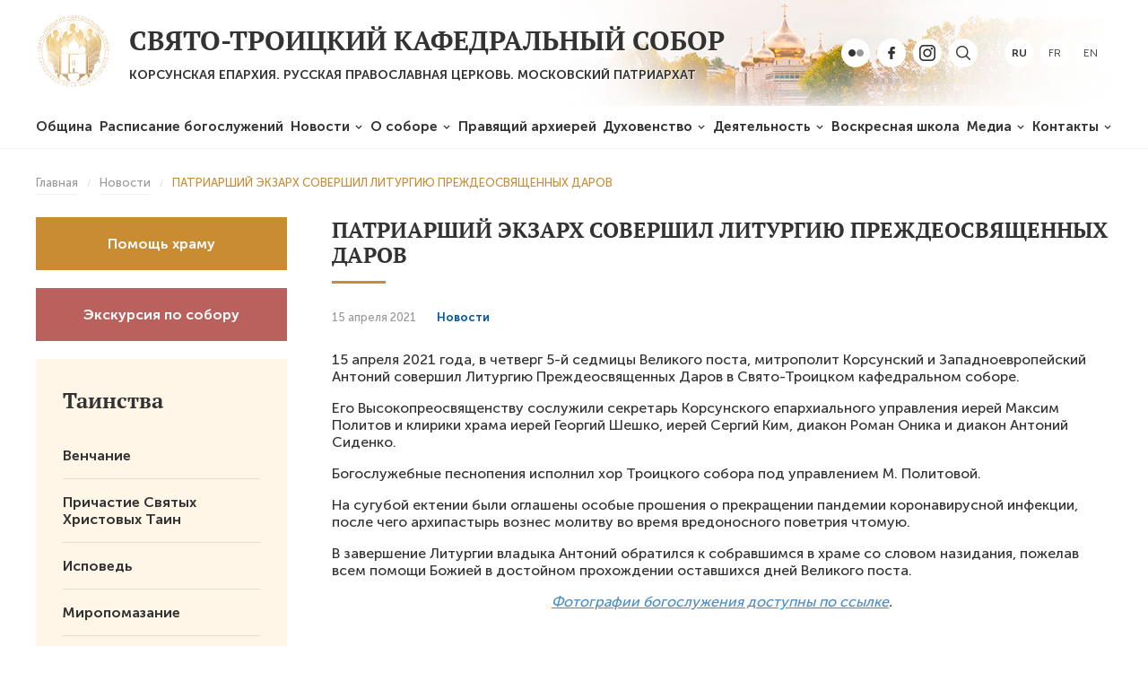

--- FILE ---
content_type: text/html; charset=UTF-8
request_url: https://cathedrale-sainte-trinite.fr/ru/2021/04/7407/
body_size: 8696
content:
<!DOCTYPE html>
<html lang="ru-RU" class="no-js">
<head>
	<meta charset="UTF-8">
	<meta name="viewport" content="width=device-width, height=device-height, initial-scale=1.0, user-scalable=0, minimum-scale=1.0, maximum-scale=1.0">
	<script> 
	var admin_url = 'https://cathedrale-sainte-trinite.fr/wp-admin/admin-ajax.php'; 
	</script>
	<title>ПАТРИАРШИЙ ЭКЗАРХ СОВЕРШИЛ ЛИТУРГИЮ ПРЕЖДЕОСВЯЩЕННЫХ ДАРОВ &#8212; Свято-Троицкий Кафедральный собор</title>
<meta name='robots' content='max-image-preview:large' />
<link rel="alternate" title="oEmbed (JSON)" type="application/json+oembed" href="https://cathedrale-sainte-trinite.fr/wp-json/oembed/1.0/embed?url=https%3A%2F%2Fcathedrale-sainte-trinite.fr%2Fru%2F2021%2F04%2F7407%2F&#038;lang=ru" />
<link rel="alternate" title="oEmbed (XML)" type="text/xml+oembed" href="https://cathedrale-sainte-trinite.fr/wp-json/oembed/1.0/embed?url=https%3A%2F%2Fcathedrale-sainte-trinite.fr%2Fru%2F2021%2F04%2F7407%2F&#038;format=xml&#038;lang=ru" />
<style id='wp-img-auto-sizes-contain-inline-css' type='text/css'>
img:is([sizes=auto i],[sizes^="auto," i]){contain-intrinsic-size:3000px 1500px}
/*# sourceURL=wp-img-auto-sizes-contain-inline-css */
</style>
<link rel='stylesheet' id='sbi_styles-css' href='https://cathedrale-sainte-trinite.fr/wp-content/plugins/instagram-feed/css/sbi-styles.min.css?ver=6.10.0'  media='all' />
<link rel='stylesheet' id='wp-block-library-css' href='https://cathedrale-sainte-trinite.fr/wp-includes/css/dist/block-library/style.min.css?ver=6.9'  media='all' />
<style id='classic-theme-styles-inline-css' type='text/css'>
/*! This file is auto-generated */
.wp-block-button__link{color:#fff;background-color:#32373c;border-radius:9999px;box-shadow:none;text-decoration:none;padding:calc(.667em + 2px) calc(1.333em + 2px);font-size:1.125em}.wp-block-file__button{background:#32373c;color:#fff;text-decoration:none}
/*# sourceURL=/wp-includes/css/classic-themes.min.css */
</style>
<style id='global-styles-inline-css' type='text/css'>
:root{--wp--preset--aspect-ratio--square: 1;--wp--preset--aspect-ratio--4-3: 4/3;--wp--preset--aspect-ratio--3-4: 3/4;--wp--preset--aspect-ratio--3-2: 3/2;--wp--preset--aspect-ratio--2-3: 2/3;--wp--preset--aspect-ratio--16-9: 16/9;--wp--preset--aspect-ratio--9-16: 9/16;--wp--preset--color--black: #000000;--wp--preset--color--cyan-bluish-gray: #abb8c3;--wp--preset--color--white: #ffffff;--wp--preset--color--pale-pink: #f78da7;--wp--preset--color--vivid-red: #cf2e2e;--wp--preset--color--luminous-vivid-orange: #ff6900;--wp--preset--color--luminous-vivid-amber: #fcb900;--wp--preset--color--light-green-cyan: #7bdcb5;--wp--preset--color--vivid-green-cyan: #00d084;--wp--preset--color--pale-cyan-blue: #8ed1fc;--wp--preset--color--vivid-cyan-blue: #0693e3;--wp--preset--color--vivid-purple: #9b51e0;--wp--preset--gradient--vivid-cyan-blue-to-vivid-purple: linear-gradient(135deg,rgb(6,147,227) 0%,rgb(155,81,224) 100%);--wp--preset--gradient--light-green-cyan-to-vivid-green-cyan: linear-gradient(135deg,rgb(122,220,180) 0%,rgb(0,208,130) 100%);--wp--preset--gradient--luminous-vivid-amber-to-luminous-vivid-orange: linear-gradient(135deg,rgb(252,185,0) 0%,rgb(255,105,0) 100%);--wp--preset--gradient--luminous-vivid-orange-to-vivid-red: linear-gradient(135deg,rgb(255,105,0) 0%,rgb(207,46,46) 100%);--wp--preset--gradient--very-light-gray-to-cyan-bluish-gray: linear-gradient(135deg,rgb(238,238,238) 0%,rgb(169,184,195) 100%);--wp--preset--gradient--cool-to-warm-spectrum: linear-gradient(135deg,rgb(74,234,220) 0%,rgb(151,120,209) 20%,rgb(207,42,186) 40%,rgb(238,44,130) 60%,rgb(251,105,98) 80%,rgb(254,248,76) 100%);--wp--preset--gradient--blush-light-purple: linear-gradient(135deg,rgb(255,206,236) 0%,rgb(152,150,240) 100%);--wp--preset--gradient--blush-bordeaux: linear-gradient(135deg,rgb(254,205,165) 0%,rgb(254,45,45) 50%,rgb(107,0,62) 100%);--wp--preset--gradient--luminous-dusk: linear-gradient(135deg,rgb(255,203,112) 0%,rgb(199,81,192) 50%,rgb(65,88,208) 100%);--wp--preset--gradient--pale-ocean: linear-gradient(135deg,rgb(255,245,203) 0%,rgb(182,227,212) 50%,rgb(51,167,181) 100%);--wp--preset--gradient--electric-grass: linear-gradient(135deg,rgb(202,248,128) 0%,rgb(113,206,126) 100%);--wp--preset--gradient--midnight: linear-gradient(135deg,rgb(2,3,129) 0%,rgb(40,116,252) 100%);--wp--preset--font-size--small: 13px;--wp--preset--font-size--medium: 20px;--wp--preset--font-size--large: 36px;--wp--preset--font-size--x-large: 42px;--wp--preset--spacing--20: 0.44rem;--wp--preset--spacing--30: 0.67rem;--wp--preset--spacing--40: 1rem;--wp--preset--spacing--50: 1.5rem;--wp--preset--spacing--60: 2.25rem;--wp--preset--spacing--70: 3.38rem;--wp--preset--spacing--80: 5.06rem;--wp--preset--shadow--natural: 6px 6px 9px rgba(0, 0, 0, 0.2);--wp--preset--shadow--deep: 12px 12px 50px rgba(0, 0, 0, 0.4);--wp--preset--shadow--sharp: 6px 6px 0px rgba(0, 0, 0, 0.2);--wp--preset--shadow--outlined: 6px 6px 0px -3px rgb(255, 255, 255), 6px 6px rgb(0, 0, 0);--wp--preset--shadow--crisp: 6px 6px 0px rgb(0, 0, 0);}:where(.is-layout-flex){gap: 0.5em;}:where(.is-layout-grid){gap: 0.5em;}body .is-layout-flex{display: flex;}.is-layout-flex{flex-wrap: wrap;align-items: center;}.is-layout-flex > :is(*, div){margin: 0;}body .is-layout-grid{display: grid;}.is-layout-grid > :is(*, div){margin: 0;}:where(.wp-block-columns.is-layout-flex){gap: 2em;}:where(.wp-block-columns.is-layout-grid){gap: 2em;}:where(.wp-block-post-template.is-layout-flex){gap: 1.25em;}:where(.wp-block-post-template.is-layout-grid){gap: 1.25em;}.has-black-color{color: var(--wp--preset--color--black) !important;}.has-cyan-bluish-gray-color{color: var(--wp--preset--color--cyan-bluish-gray) !important;}.has-white-color{color: var(--wp--preset--color--white) !important;}.has-pale-pink-color{color: var(--wp--preset--color--pale-pink) !important;}.has-vivid-red-color{color: var(--wp--preset--color--vivid-red) !important;}.has-luminous-vivid-orange-color{color: var(--wp--preset--color--luminous-vivid-orange) !important;}.has-luminous-vivid-amber-color{color: var(--wp--preset--color--luminous-vivid-amber) !important;}.has-light-green-cyan-color{color: var(--wp--preset--color--light-green-cyan) !important;}.has-vivid-green-cyan-color{color: var(--wp--preset--color--vivid-green-cyan) !important;}.has-pale-cyan-blue-color{color: var(--wp--preset--color--pale-cyan-blue) !important;}.has-vivid-cyan-blue-color{color: var(--wp--preset--color--vivid-cyan-blue) !important;}.has-vivid-purple-color{color: var(--wp--preset--color--vivid-purple) !important;}.has-black-background-color{background-color: var(--wp--preset--color--black) !important;}.has-cyan-bluish-gray-background-color{background-color: var(--wp--preset--color--cyan-bluish-gray) !important;}.has-white-background-color{background-color: var(--wp--preset--color--white) !important;}.has-pale-pink-background-color{background-color: var(--wp--preset--color--pale-pink) !important;}.has-vivid-red-background-color{background-color: var(--wp--preset--color--vivid-red) !important;}.has-luminous-vivid-orange-background-color{background-color: var(--wp--preset--color--luminous-vivid-orange) !important;}.has-luminous-vivid-amber-background-color{background-color: var(--wp--preset--color--luminous-vivid-amber) !important;}.has-light-green-cyan-background-color{background-color: var(--wp--preset--color--light-green-cyan) !important;}.has-vivid-green-cyan-background-color{background-color: var(--wp--preset--color--vivid-green-cyan) !important;}.has-pale-cyan-blue-background-color{background-color: var(--wp--preset--color--pale-cyan-blue) !important;}.has-vivid-cyan-blue-background-color{background-color: var(--wp--preset--color--vivid-cyan-blue) !important;}.has-vivid-purple-background-color{background-color: var(--wp--preset--color--vivid-purple) !important;}.has-black-border-color{border-color: var(--wp--preset--color--black) !important;}.has-cyan-bluish-gray-border-color{border-color: var(--wp--preset--color--cyan-bluish-gray) !important;}.has-white-border-color{border-color: var(--wp--preset--color--white) !important;}.has-pale-pink-border-color{border-color: var(--wp--preset--color--pale-pink) !important;}.has-vivid-red-border-color{border-color: var(--wp--preset--color--vivid-red) !important;}.has-luminous-vivid-orange-border-color{border-color: var(--wp--preset--color--luminous-vivid-orange) !important;}.has-luminous-vivid-amber-border-color{border-color: var(--wp--preset--color--luminous-vivid-amber) !important;}.has-light-green-cyan-border-color{border-color: var(--wp--preset--color--light-green-cyan) !important;}.has-vivid-green-cyan-border-color{border-color: var(--wp--preset--color--vivid-green-cyan) !important;}.has-pale-cyan-blue-border-color{border-color: var(--wp--preset--color--pale-cyan-blue) !important;}.has-vivid-cyan-blue-border-color{border-color: var(--wp--preset--color--vivid-cyan-blue) !important;}.has-vivid-purple-border-color{border-color: var(--wp--preset--color--vivid-purple) !important;}.has-vivid-cyan-blue-to-vivid-purple-gradient-background{background: var(--wp--preset--gradient--vivid-cyan-blue-to-vivid-purple) !important;}.has-light-green-cyan-to-vivid-green-cyan-gradient-background{background: var(--wp--preset--gradient--light-green-cyan-to-vivid-green-cyan) !important;}.has-luminous-vivid-amber-to-luminous-vivid-orange-gradient-background{background: var(--wp--preset--gradient--luminous-vivid-amber-to-luminous-vivid-orange) !important;}.has-luminous-vivid-orange-to-vivid-red-gradient-background{background: var(--wp--preset--gradient--luminous-vivid-orange-to-vivid-red) !important;}.has-very-light-gray-to-cyan-bluish-gray-gradient-background{background: var(--wp--preset--gradient--very-light-gray-to-cyan-bluish-gray) !important;}.has-cool-to-warm-spectrum-gradient-background{background: var(--wp--preset--gradient--cool-to-warm-spectrum) !important;}.has-blush-light-purple-gradient-background{background: var(--wp--preset--gradient--blush-light-purple) !important;}.has-blush-bordeaux-gradient-background{background: var(--wp--preset--gradient--blush-bordeaux) !important;}.has-luminous-dusk-gradient-background{background: var(--wp--preset--gradient--luminous-dusk) !important;}.has-pale-ocean-gradient-background{background: var(--wp--preset--gradient--pale-ocean) !important;}.has-electric-grass-gradient-background{background: var(--wp--preset--gradient--electric-grass) !important;}.has-midnight-gradient-background{background: var(--wp--preset--gradient--midnight) !important;}.has-small-font-size{font-size: var(--wp--preset--font-size--small) !important;}.has-medium-font-size{font-size: var(--wp--preset--font-size--medium) !important;}.has-large-font-size{font-size: var(--wp--preset--font-size--large) !important;}.has-x-large-font-size{font-size: var(--wp--preset--font-size--x-large) !important;}
:where(.wp-block-post-template.is-layout-flex){gap: 1.25em;}:where(.wp-block-post-template.is-layout-grid){gap: 1.25em;}
:where(.wp-block-term-template.is-layout-flex){gap: 1.25em;}:where(.wp-block-term-template.is-layout-grid){gap: 1.25em;}
:where(.wp-block-columns.is-layout-flex){gap: 2em;}:where(.wp-block-columns.is-layout-grid){gap: 2em;}
:root :where(.wp-block-pullquote){font-size: 1.5em;line-height: 1.6;}
/*# sourceURL=global-styles-inline-css */
</style>
<link rel='stylesheet' id='sobor-style-css' href='https://cathedrale-sainte-trinite.fr/wp-content/themes/sobor/style.css?ver=1.0.0'  media='all' />
<link rel='stylesheet' id='style-owl-css' href='https://cathedrale-sainte-trinite.fr/wp-content/themes/sobor/css/owl.carousel.min.css?ver=1578657765'  media='all' />
<link rel='stylesheet' id='style-owl-theme-css' href='https://cathedrale-sainte-trinite.fr/wp-content/themes/sobor/css/owl.theme.default.css?ver=1578657765'  media='all' />
<link rel='stylesheet' id='style-fonts-css' href='https://cathedrale-sainte-trinite.fr/wp-content/themes/sobor/css/fonts.css?ver=1578657765'  media='all' />
<link rel='stylesheet' id='style-default-css' href='https://cathedrale-sainte-trinite.fr/wp-content/themes/sobor/css/style.css?ver=1594041050'  media='all' />
<link rel='stylesheet' id='style-desktop-css' href='https://cathedrale-sainte-trinite.fr/wp-content/themes/sobor/css/style-desktop.css?ver=1579089578'  media='all' />
<link rel='stylesheet' id='style-tablet-css' href='https://cathedrale-sainte-trinite.fr/wp-content/themes/sobor/css/style-tablet.css?ver=1594041332'  media='all' />
<link rel='stylesheet' id='style-mobile-css' href='https://cathedrale-sainte-trinite.fr/wp-content/themes/sobor/css/style-mobile.css?ver=1594041137'  media='all' />
<link rel="https://api.w.org/" href="https://cathedrale-sainte-trinite.fr/wp-json/" /><link rel="alternate" title="JSON" type="application/json" href="https://cathedrale-sainte-trinite.fr/wp-json/wp/v2/posts/7407" /><link rel="EditURI" type="application/rsd+xml" title="RSD" href="https://cathedrale-sainte-trinite.fr/xmlrpc.php?rsd" />
<meta name="generator" content="WordPress 6.9" />
<link rel="canonical" href="https://cathedrale-sainte-trinite.fr/ru/2021/04/7407/" />
<link rel='shortlink' href='https://cathedrale-sainte-trinite.fr/?p=7407' />
<!-- Analytics by WP Statistics - https://wp-statistics.com -->
<meta name="generator" content="Elementor 3.33.3; features: additional_custom_breakpoints; settings: css_print_method-external, google_font-enabled, font_display-auto">
			<style>
				.e-con.e-parent:nth-of-type(n+4):not(.e-lazyloaded):not(.e-no-lazyload),
				.e-con.e-parent:nth-of-type(n+4):not(.e-lazyloaded):not(.e-no-lazyload) * {
					background-image: none !important;
				}
				@media screen and (max-height: 1024px) {
					.e-con.e-parent:nth-of-type(n+3):not(.e-lazyloaded):not(.e-no-lazyload),
					.e-con.e-parent:nth-of-type(n+3):not(.e-lazyloaded):not(.e-no-lazyload) * {
						background-image: none !important;
					}
				}
				@media screen and (max-height: 640px) {
					.e-con.e-parent:nth-of-type(n+2):not(.e-lazyloaded):not(.e-no-lazyload),
					.e-con.e-parent:nth-of-type(n+2):not(.e-lazyloaded):not(.e-no-lazyload) * {
						background-image: none !important;
					}
				}
			</style>
			<link rel="icon" href="https://cathedrale-sainte-trinite.fr/wp-content/uploads/2025/03/cropped-logo-1-32x32.png" sizes="32x32" />
<link rel="icon" href="https://cathedrale-sainte-trinite.fr/wp-content/uploads/2025/03/cropped-logo-1-192x192.png" sizes="192x192" />
<link rel="apple-touch-icon" href="https://cathedrale-sainte-trinite.fr/wp-content/uploads/2025/03/cropped-logo-1-180x180.png" />
<meta name="msapplication-TileImage" content="https://cathedrale-sainte-trinite.fr/wp-content/uploads/2025/03/cropped-logo-1-270x270.png" />
		<style type="text/css" id="wp-custom-css">
			#categories-3, #tag_cloud-2 {
	list-style-type: none
}

.home .header {
    height: 550px;
    background-repeat: no-repeat;
}		</style>
		
	<link rel="shortcut icon" href="https://cathedrale-sainte-trinite.fr/wp-content/themes/sobor/img/favicon.ico" type="image/x-icon">
</head>

<body class="wp-singular post-template-default single single-post postid-7407 single-format-standard wp-custom-logo wp-theme-sobor not-home elementor-default elementor-kit-7568" data-time="2026.01.22, 23:13:51">
	<style>.header { background-image: url("https://cathedrale-sainte-trinite.fr/wp-content/uploads/2025/10/header_main_bg.jpeg"); }</style>	<header class="header">
				
		<div class="header-menu-toggle">
			<div class="container">
				<a class="menu-toggle" href="javascript:void(0)"></a>
			</div>
		</div>

		<div class="container header-content">
			<div class="block-logo">
				<a href="/"><img src="https://cathedrale-sainte-trinite.fr/wp-content/themes/sobor/img/logo.png" alt="Собор Святой Троицы" /></a>
			</div>
			<div class="block-title">
				<div class="h1">Свято-Троицкий Кафедральный собор</div><div class="h2">КОРСУНСКАЯ ЕПАРХИЯ. РУССКАЯ ПРАВОСЛАВНАЯ ЦЕРКОВЬ. МОСКОВСКИЙ ПАТРИАРХАТ</div>			</div>

						<div class="block-social"> 

									<a href="https://www.flickr.com/people/chersonese/"><img src="https://cathedrale-sainte-trinite.fr/wp-content/themes/sobor/img/ic-flickr.png" alt="Flickr" /></a>
				
									<a href="https://www.facebook.com/profile.php?id=61561504505315"><img src="https://cathedrale-sainte-trinite.fr/wp-content/themes/sobor/img/ic-facebook.png" alt="Facebook" /></a>
				
									<a href="https://www.instagram.com/cathedralesaintetrinite/?r=nametag"><img src="https://cathedrale-sainte-trinite.fr/wp-content/themes/sobor/img/ic-instagram.png" alt="Instagram" /></a>
								
				<div class="block-search">
					<a class="search-toggle" title="Поиск" href="javascript:void()"><img src="https://cathedrale-sainte-trinite.fr/wp-content/themes/sobor/img/ic-search.png" alt="Search" /></a>
					
				</div>
			</div> 
			<div class="block-lang"> 
				<a class="lang-item lang-item-2 lang-item-ru current-lang lang-item-first" href="https://cathedrale-sainte-trinite.fr/ru/2021/04/7407/">ru</a><a class="lang-item lang-item-5 lang-item-fr no-translation" href="https://cathedrale-sainte-trinite.fr/fr/">fr</a><a class="lang-item lang-item-9 lang-item-en no-translation" href="https://cathedrale-sainte-trinite.fr/en/">en</a>			</div>
			<div class="wrap-header-search">
				<form class="header-form-search" action="/?">  
					<input type="search" name="s" placeholder="Поиск по сайту" required="" value="" /><button type="submit">Поиск</button>
				</form>
			</div>
		</div>
	</header>

	<div class="header-menu">
		<div class="container">
			<div class="menu-osnovnoe-menju-ru-container"><ul id="menu-osnovnoe-menju-ru" class="menu"><li id="menu-item-47" class="menu-item menu-item-type-post_type menu-item-object-page menu-item-47"><a href="https://cathedrale-sainte-trinite.fr/ru/obshhina/">Община</a></li>
<li id="menu-item-149242" class="menu-item menu-item-type-post_type menu-item-object-page menu-item-149242"><a href="https://cathedrale-sainte-trinite.fr/ru/raspisanie-bogosluzhenij/">Расписание богослужений</a></li>
<li id="menu-item-48" class="menu-item menu-item-type-taxonomy menu-item-object-category current-post-ancestor current-menu-parent current-post-parent menu-item-has-children menu-item-48"><a href="https://cathedrale-sainte-trinite.fr/ru/category/novosti/">Новости</a>
<ul class="sub-menu">
	<li id="menu-item-3855" class="menu-item menu-item-type-taxonomy menu-item-object-category current-post-ancestor current-menu-parent current-post-parent menu-item-3855"><a href="https://cathedrale-sainte-trinite.fr/ru/category/novosti/">Новости</a></li>
	<li id="menu-item-51" class="menu-item menu-item-type-taxonomy menu-item-object-category menu-item-51"><a href="https://cathedrale-sainte-trinite.fr/ru/category/anonsy/">Анонсы</a></li>
	<li id="menu-item-53" class="menu-item menu-item-type-taxonomy menu-item-object-category menu-item-53"><a href="https://cathedrale-sainte-trinite.fr/ru/category/propovedi/">Проповеди</a></li>
</ul>
</li>
<li id="menu-item-45" class="menu-item menu-item-type-post_type menu-item-object-page menu-item-has-children menu-item-45"><a href="https://cathedrale-sainte-trinite.fr/ru/svjato-troickij-kafedralnyj-sobor/">О соборе</a>
<ul class="sub-menu">
	<li id="menu-item-3856" class="menu-item menu-item-type-post_type menu-item-object-page menu-item-3856"><a href="https://cathedrale-sainte-trinite.fr/ru/svjato-troickij-kafedralnyj-sobor/">О соборе</a></li>
	<li id="menu-item-3522" class="menu-item menu-item-type-post_type menu-item-object-page menu-item-3522"><a href="https://cathedrale-sainte-trinite.fr/ru/jekskursija-po-soboru/">Экскурсия по собору</a></li>
	<li id="menu-item-3523" class="menu-item menu-item-type-post_type menu-item-object-page menu-item-3523"><a href="https://cathedrale-sainte-trinite.fr/ru/cerkovnaja-lavka/">Церковная лавка</a></li>
	<li id="menu-item-3899" class="menu-item menu-item-type-post_type menu-item-object-page menu-item-3899"><a href="https://cathedrale-sainte-trinite.fr/ru/donate/">Помощь храму</a></li>
</ul>
</li>
<li id="menu-item-44" class="menu-item menu-item-type-post_type menu-item-object-page menu-item-44"><a href="https://cathedrale-sainte-trinite.fr/ru/mitropolit/">Правящий архиерей</a></li>
<li id="menu-item-43" class="menu-item menu-item-type-post_type menu-item-object-page menu-item-has-children menu-item-43"><a href="https://cathedrale-sainte-trinite.fr/ru/duhovenstvo/">Духовенство</a>
<ul class="sub-menu">
	<li id="menu-item-3245" class="menu-item menu-item-type-post_type menu-item-object-page menu-item-3245"><a href="https://cathedrale-sainte-trinite.fr/ru/duhovenstvo/ierej-maksim-politov/">Иерей Максим Политов</a></li>
	<li id="menu-item-6596" class="menu-item menu-item-type-post_type menu-item-object-page menu-item-6596"><a href="https://cathedrale-sainte-trinite.fr/ru/duhovenstvo/protoierej-igor-trofim/">Протоиерей Игорь Трофим</a></li>
	<li id="menu-item-147599" class="menu-item menu-item-type-post_type menu-item-object-page menu-item-147599"><a href="https://cathedrale-sainte-trinite.fr/ru/duhovenstvo/ieromonah-ioann-guajta/">Иеромонах Иоанн (Гуайта)</a></li>
	<li id="menu-item-3243" class="menu-item menu-item-type-post_type menu-item-object-page menu-item-3243"><a href="https://cathedrale-sainte-trinite.fr/ru/duhovenstvo/george-sheshko/">Иерей Георгий Шешко</a></li>
	<li id="menu-item-7686" class="menu-item menu-item-type-post_type menu-item-object-page menu-item-7686"><a href="https://cathedrale-sainte-trinite.fr/ru/duhovenstvo/diakon-daniil-naberezhnyj/">Иерей Даниил Набережный</a></li>
	<li id="menu-item-9300" class="menu-item menu-item-type-post_type menu-item-object-page menu-item-9300"><a href="https://cathedrale-sainte-trinite.fr/ru/duhovenstvo/ieromonah-irinej-gribov/">Иеромонах Ириней (Грибов)</a></li>
	<li id="menu-item-3241" class="menu-item menu-item-type-post_type menu-item-object-page menu-item-3241"><a href="https://cathedrale-sainte-trinite.fr/ru/duhovenstvo/pretre-antonij-sidenko/">Иерей Антоний Сиденко</a></li>
	<li id="menu-item-3247" class="menu-item menu-item-type-post_type menu-item-object-page menu-item-3247"><a href="https://cathedrale-sainte-trinite.fr/ru/duhovenstvo/protodiakon-nikolaj-rebinder/">Протодиакон Николай Ребиндер</a></li>
	<li id="menu-item-3242" class="menu-item menu-item-type-post_type menu-item-object-page menu-item-3242"><a href="https://cathedrale-sainte-trinite.fr/ru/duhovenstvo/diakon-roman-onika/">Диакон Роман Оника</a></li>
	<li id="menu-item-8486" class="menu-item menu-item-type-post_type menu-item-object-page menu-item-8486"><a href="https://cathedrale-sainte-trinite.fr/ru/duhovenstvo/ierodiakon-dionisij-volkov/">Иеродиакон Дионисий (Волков)</a></li>
	<li id="menu-item-148255" class="menu-item menu-item-type-post_type menu-item-object-page menu-item-148255"><a href="https://cathedrale-sainte-trinite.fr/ru/duhovenstvo/diakon-vjacheslav-li/">Диакон Вячеслав Ли</a></li>
	<li id="menu-item-148256" class="menu-item menu-item-type-post_type menu-item-object-page menu-item-148256"><a href="https://cathedrale-sainte-trinite.fr/ru/duhovenstvo/diakon-evfraz-desanlis/">Диакон Евфрасий Десанлис</a></li>
</ul>
</li>
<li id="menu-item-49" class="menu-item menu-item-type-taxonomy menu-item-object-category menu-item-has-children menu-item-49"><a href="https://cathedrale-sainte-trinite.fr/ru/category/dejatelnost/">Деятельность</a>
<ul class="sub-menu">
	<li id="menu-item-3570" class="menu-item menu-item-type-post_type menu-item-object-page menu-item-3570"><a href="https://cathedrale-sainte-trinite.fr/ru/dejatelnost/kafedralnyj-hor/">Кафедральный хор</a></li>
	<li id="menu-item-3719" class="menu-item menu-item-type-post_type menu-item-object-page menu-item-3719"><a href="https://cathedrale-sainte-trinite.fr/ru/dejatelnost/tainstva/">Пастырская подготовка к святым Таинствам</a></li>
	<li id="menu-item-3571" class="menu-item menu-item-type-post_type menu-item-object-page menu-item-3571"><a href="https://cathedrale-sainte-trinite.fr/ru/dejatelnost/otdel-po-kulture/">Отдел по культуре при Корсунской епархии</a></li>
	<li id="menu-item-3573" class="menu-item menu-item-type-post_type menu-item-object-page menu-item-3573"><a href="https://cathedrale-sainte-trinite.fr/ru/dejatelnost/uchebnyj-centr/">Учебный центр</a></li>
	<li id="menu-item-3572" class="menu-item menu-item-type-post_type menu-item-object-page menu-item-3572"><a href="https://cathedrale-sainte-trinite.fr/ru/dejatelnost/centr-semi-i-materinstva/">Семейный центр</a></li>
</ul>
</li>
<li id="menu-item-3576" class="menu-item menu-item-type-post_type menu-item-object-page menu-item-3576"><a href="https://cathedrale-sainte-trinite.fr/ru/dejatelnost/voskresnaja-shkola/">Воскресная школа</a></li>
<li id="menu-item-3827" class="menu-item menu-item-type-post_type menu-item-object-page menu-item-has-children menu-item-3827"><a href="https://cathedrale-sainte-trinite.fr/ru/media/">Медиа</a>
<ul class="sub-menu">
	<li id="menu-item-3828" class="menu-item menu-item-type-post_type menu-item-object-page menu-item-3828"><a href="https://cathedrale-sainte-trinite.fr/ru/media/foto/">Фото</a></li>
	<li id="menu-item-3839" class="menu-item menu-item-type-post_type menu-item-object-page menu-item-3839"><a href="https://cathedrale-sainte-trinite.fr/ru/media/video/">Видео</a></li>
</ul>
</li>
<li id="menu-item-42" class="menu-item menu-item-type-post_type menu-item-object-page menu-item-has-children menu-item-42"><a href="https://cathedrale-sainte-trinite.fr/ru/kontakty/">Контакты</a>
<ul class="sub-menu">
	<li id="menu-item-3903" class="menu-item menu-item-type-post_type menu-item-object-page menu-item-3903"><a href="https://cathedrale-sainte-trinite.fr/ru/poleznye-ssylki/">Ссылки</a></li>
</ul>
</li>
</ul></div>			<div class="block-lang">
				<a class="lang-item lang-item-2 lang-item-ru current-lang lang-item-first" href="https://cathedrale-sainte-trinite.fr/ru/2021/04/7407/">ru</a><a class="lang-item lang-item-5 lang-item-fr no-translation" href="https://cathedrale-sainte-trinite.fr/fr/">fr</a><a class="lang-item lang-item-9 lang-item-en no-translation" href="https://cathedrale-sainte-trinite.fr/en/">en</a>			</div>
		</div>
	</div><div class="wrap-single">
	<div class="container wrap-breadcrumbs">
		<div class="breadcrumbs" itemscope itemtype="http://schema.org/BreadcrumbList"><span itemprop="itemListElement" itemscope itemtype="http://schema.org/ListItem"><a class="breadcrumbs__link" href="https://cathedrale-sainte-trinite.fr/ru/" itemprop="item"><span itemprop="name">Главная</span></a><meta itemprop="position" content="1" /></span><span class="breadcrumbs__separator"></span><span itemprop="itemListElement" itemscope itemtype="http://schema.org/ListItem"><a class="breadcrumbs__link" href="https://cathedrale-sainte-trinite.fr/ru/category/novosti/" itemprop="item"><span itemprop="name">Новости</span></a><meta itemprop="position" content="2" /></span><span class="breadcrumbs__separator"></span><span class="breadcrumbs__current">ПАТРИАРШИЙ ЭКЗАРХ СОВЕРШИЛ ЛИТУРГИЮ ПРЕЖДЕОСВЯЩЕННЫХ ДАРОВ</span></div><!-- .breadcrumbs -->	</div>

	<div class="container row row-single">
		<div class="row-item wrap__flex__sidebar">
			<div class="sidebar-block wrap__donate"><div class="side__temple view-mobile"><a href="https://cathedrale-sainte-trinite.fr/ru/svjato-troickij-kafedralnyj-sobor/">О храме</a></div><div class="side__donate"><a href="https://cathedrale-sainte-trinite.fr/ru/donate/">Помощь храму</a></div></div><div class="side__zapiska"><a href="https://cathedrale-sainte-trinite.fr/ru/podat-zapisku/">Экскурсия по собору</a></div><div class="sidebar-block"><div class="title"><a href="https://cathedrale-sainte-trinite.fr/ru/dejatelnost/tainstva/">Таинства</a></div><div class="side__menu"><a href="https://cathedrale-sainte-trinite.fr/ru/dejatelnost/tainstva/venchanie/">Венчание</a><a href="https://cathedrale-sainte-trinite.fr/ru/dejatelnost/tainstva/prichastie/">Причастие Святых Христовых Таин</a><a href="https://cathedrale-sainte-trinite.fr/ru/dejatelnost/tainstva/ispoved/">Исповедь</a><a href="https://cathedrale-sainte-trinite.fr/ru/dejatelnost/tainstva/miropomazanie/">Миропомазание</a><a href="https://cathedrale-sainte-trinite.fr/ru/dejatelnost/tainstva/kreshhenie/">Крещение</a></div></div>		</div>

		<div class="row-item single-content">
			<h1 class="posts-header">ПАТРИАРШИЙ ЭКЗАРХ СОВЕРШИЛ ЛИТУРГИЮ ПРЕЖДЕОСВЯЩЕННЫХ ДАРОВ</h1>

			<div class="single-time">
				<span class="time">15 апреля 2021</span>

														<a class="post-term post-term_novosti" href="https://cathedrale-sainte-trinite.fr/ru/category/novosti/">Новости</a>
												</div>

			
<p>15 апреля 2021 года, в четверг 5-й седмицы Великого поста, митрополит Корсунский и Западноевропейский Антоний совершил Литургию Преждеосвященных Даров в Cвято-Троицком кафедральном соборе.</p>



<p>Его Высокопреосвященству сослужили секретарь Корсунского епархиального управления иерей Максим Политов и клирики храма иерей Георгий Шешко, иерей Сергий Ким, диакон Роман Оника и диакон Антоний Сиденко.</p>



<p>Богослужебные песнопения исполнил хор Троицкого собора под управлением М. Политовой.</p>



<p>На сугубой ектении были оглашены особые прошения о прекращении пандемии коронавирусной инфекции, после чего архипастырь вознес молитву во время вредоносного поветрия чтомую.</p>



<p>В завершение Литургии владыка Антоний обратился к собравшимся в храме со словом назидания, пожелав всем помощи Божией в достойном прохождении оставшихся дней Великого поста.</p>



<p class="has-text-align-center"><em><a href="https://www.flickr.com/photos/chersonese/albums/72157718989292945/with/51117933930/">Фотографии богослужения доступны по ссылке</a>.</em></p>

			<div class="single-tags">
							</div>
		</div>
	</div>
	</div>
<script type="speculationrules">
{"prefetch":[{"source":"document","where":{"and":[{"href_matches":"/*"},{"not":{"href_matches":["/wp-*.php","/wp-admin/*","/wp-content/uploads/*","/wp-content/*","/wp-content/plugins/*","/wp-content/themes/sobor/*","/*\\?(.+)"]}},{"not":{"selector_matches":"a[rel~=\"nofollow\"]"}},{"not":{"selector_matches":".no-prefetch, .no-prefetch a"}}]},"eagerness":"conservative"}]}
</script>
		<style type="text/css">
							.pgntn-page-pagination {
					text-align: left !important;
				}
				.pgntn-page-pagination-block {
					width: 60% !important;
					padding: 0 0 0 0;
									}
				.pgntn-page-pagination a {
					color: #1e14ca !important;
					background-color: #ffffff !important;
					text-decoration: none !important;
					border: 1px solid #cccccc !important;
									}
				.pgntn-page-pagination a:hover {
					color: #000 !important;
				}
				.pgntn-page-pagination-intro,
				.pgntn-page-pagination .current {
					background-color: #efefef !important;
					color: #000 !important;
					border: 1px solid #cccccc !important;
									}
				.page-link,
					.post-nav-links,
					.page-links,#comments .navigation,
					#comment-nav-above,
					#comment-nav-below,
					#nav-single,
					.navigation.comment-navigation,
					comment-pagination {
						display: none !important;
					}
					.single-gallery .pagination.gllrpr_pagination {
						display: block !important;
					}		</style>
		<!-- Instagram Feed JS -->
<script type="text/javascript">
var sbiajaxurl = "https://cathedrale-sainte-trinite.fr/wp-admin/admin-ajax.php";
</script>
			<script>
				const lazyloadRunObserver = () => {
					const lazyloadBackgrounds = document.querySelectorAll( `.e-con.e-parent:not(.e-lazyloaded)` );
					const lazyloadBackgroundObserver = new IntersectionObserver( ( entries ) => {
						entries.forEach( ( entry ) => {
							if ( entry.isIntersecting ) {
								let lazyloadBackground = entry.target;
								if( lazyloadBackground ) {
									lazyloadBackground.classList.add( 'e-lazyloaded' );
								}
								lazyloadBackgroundObserver.unobserve( entry.target );
							}
						});
					}, { rootMargin: '200px 0px 200px 0px' } );
					lazyloadBackgrounds.forEach( ( lazyloadBackground ) => {
						lazyloadBackgroundObserver.observe( lazyloadBackground );
					} );
				};
				const events = [
					'DOMContentLoaded',
					'elementor/lazyload/observe',
				];
				events.forEach( ( event ) => {
					document.addEventListener( event, lazyloadRunObserver );
				} );
			</script>
			<link rel='stylesheet' id='pgntn_stylesheet-css' href='https://cathedrale-sainte-trinite.fr/wp-content/plugins/pagination/css/nav-style.css?ver=1.2.7'  media='all' />
<script type="text/javascript" src="https://cathedrale-sainte-trinite.fr/wp-content/themes/sobor/js/html5.js?ver=1578657765" id="sobor-html5-js"></script>
<script type="text/javascript" src="https://cathedrale-sainte-trinite.fr/wp-content/themes/sobor/js/jquery-3.3.1.min.js?ver=1578657765" id="jquery-main-js"></script>
<script type="text/javascript" src="https://cathedrale-sainte-trinite.fr/wp-content/themes/sobor/js/owl.carousel.min.js?ver=1578657765" id="sobor-owl-js"></script>
<script type="text/javascript" src="https://cathedrale-sainte-trinite.fr/wp-content/themes/sobor/js/main.js?ver=1592573360" id="sobor-main-js"></script>
<script type="text/javascript" id="wp-statistics-tracker-js-extra">
/* <![CDATA[ */
var WP_Statistics_Tracker_Object = {"requestUrl":"https://cathedrale-sainte-trinite.fr/wp-json/wp-statistics/v2","ajaxUrl":"https://cathedrale-sainte-trinite.fr/wp-admin/admin-ajax.php","hitParams":{"wp_statistics_hit":1,"source_type":"post","source_id":7407,"search_query":"","signature":"60f951dce804b19905d7b7ef27eecfff","endpoint":"hit"},"option":{"dntEnabled":"","bypassAdBlockers":"","consentIntegration":{"name":null,"status":[]},"isPreview":false,"userOnline":false,"trackAnonymously":false,"isWpConsentApiActive":false,"consentLevel":"functional"},"isLegacyEventLoaded":"","customEventAjaxUrl":"https://cathedrale-sainte-trinite.fr/wp-admin/admin-ajax.php?action=wp_statistics_custom_event&nonce=e496e4aac0","onlineParams":{"wp_statistics_hit":1,"source_type":"post","source_id":7407,"search_query":"","signature":"60f951dce804b19905d7b7ef27eecfff","action":"wp_statistics_online_check"},"jsCheckTime":"60000"};
//# sourceURL=wp-statistics-tracker-js-extra
/* ]]> */
</script>
<script type="text/javascript" src="https://cathedrale-sainte-trinite.fr/wp-content/plugins/wp-statistics/assets/js/tracker.js?ver=14.16" id="wp-statistics-tracker-js"></script>

	<footer>
		<div class="container copyright">&copy; Свято-Троицкий кафедральный собор. Корсунская епархия, Западноевропейский экзархат, Русская Православная Церковь.
			<br />
			&copy; Cathédrale de la Sainte-Trinité. Diocèse de Chersonèse, Exarchat de l'Europe occidentale, Église Orthodoxe Russe.<br />
		</div> 
		<div class="container vidanov-digital">
			&copy; Разработка сайта <a href="https://vidanov.com/">Vidanov Digital</a>
		</div>
	</footer>
	
	<!-- Yandex.Metrika counter -->
	<script type="text/javascript" >
	   (function(m,e,t,r,i,k,a){m[i]=m[i]||function(){(m[i].a=m[i].a||[]).push(arguments)};
	   m[i].l=1*new Date();k=e.createElement(t),a=e.getElementsByTagName(t)[0],k.async=1,k.src=r,a.parentNode.insertBefore(k,a)})
	   (window, document, "script", "https://mc.yandex.ru/metrika/tag.js", "ym");

	   ym(56970949, "init", {
	        clickmap:true,
	        trackLinks:true,
	        accurateTrackBounce:true,
	        webvisor:true
	   });
	</script>
	<noscript><div><img src="https://mc.yandex.ru/watch/56970949" style="position:absolute; left:-9999px;" alt="" /></div></noscript>
	<!-- /Yandex.Metrika counter -->
</body></html>

--- FILE ---
content_type: text/css
request_url: https://cathedrale-sainte-trinite.fr/wp-content/themes/sobor/style.css?ver=1.0.0
body_size: -25
content:
/**
* Theme Name: Holy Trinity Cathedral
* Author: Vidanov Digital 
* Version: 1.0.0
*/ 

--- FILE ---
content_type: text/css
request_url: https://cathedrale-sainte-trinite.fr/wp-content/themes/sobor/css/style.css?ver=1594041050
body_size: 3336
content:
* {
	box-sizing: border-box;
}

body {
	padding: 0; 
	margin: 0;
	font-family: 'Museo Sans Cyrl';
	font-weight: 500;
	color: #333333; 
}

a {
	text-decoration: none;
	cursor: pointer;
	color: #333333; 
	word-break: break-word;
}

img {
	object-fit: cover;
	max-width: 100%;
	height: auto;
}

.wp-block-embed__wrapper iframe {
	min-width: unset !important;
}

.wp-block-embed {
	margin-left: 0; 
	margin-right: 0;
	overflow: hidden;
}

.wp-block-image {
	margin: 20px 0; 
}

.m-b-10 {
	margin-bottom: 15px !important;
}

.container {
	max-width: 1200px; 
	width: 100%; 
	margin: 0 auto;
}

.home .header {
	height: 400px; 
	width: 100%; 
	background-position: center;
	background-blend-mode: color;
	position: relative;
}

.header-slide,
.header-slide-item {
	position: absolute; 
	width: 100%; 
	height: 100%; 
	top: 0px; 
	left: 0px; 
	z-index: 1;
	background-position: center;
	
}

.header-slide-hide {
	z-index: 2;
	animation: HeaderBackgroundHide 3s forwards;
}

.header-slide-show {
	z-index: 3;
	animation: HeaderBackgroundShow 3s forwards;
}

@keyframes HeaderBackgroundHide {
	from {
		opacity: 1;
	}

	to {
		opacity: 0; 
	}
}

@keyframes HeaderBackgroundShow {
	from {
		opacity: 0;
	}

	to {
		opacity: 1;
	}
}


.header-content {
    position: relative;
    z-index: 4;
    margin: 0 auto;
    padding: 15px 0;
}


.header-content .h1 {
	margin: 10px 0;
	font-family: 'PTSerif'; 
	font-weight: bold;
	text-transform: uppercase;
	font-size: 30px;
}

.header-content .h2 {
	font-family: 'Museo Sans Cyrl'; 
	font-weight: 700;
	font-size: 14px; 
	text-transform: uppercase;
}


.header-menu-toggle {
	display: none;
	background-color: #fff; 
	height: 48px;
	position: relative;
    z-index: 1;
}

.header-menu-toggle .menu-toggle {
	display: inline-block;
    height: 48px;
    background-image: url(../img/ic-menu.png);
    background-position: center;
    background-repeat: no-repeat;
    width: 60px;
}
.header-menu-toggle .menu-toggle.active {
	background-image: url(../img/ic-menu-close.png);
	    background-color: #f1f1f1;
}
.header-menu-toggle .menu-toggle:hover {
	background-color: #f1f1f1; 
}

.header-content .block-title {
	text-shadow: 1px 1px 1px #fff;
}


.header-content .block-social,
.header-content .block-lang {
	display: flex;
	align-items: center;
}

.block-social a, 
.block-lang a {
	display: inline-flex;
    align-items: center;
    justify-content: center;
    height: 32px;
    width: 32px;
    text-align: center;
    background-color: #fff;
    font-family: 'Museo Sans Cyrl';
    font-weight: 300;
    color: #333333;
    font-size: 12px;
    border-radius: 50%;
    vertical-align: middle;
    margin-right: 8px;
    text-transform: uppercase;
}
.block-lang a.current-lang,
.block-lang a.active {
	font-weight: 700;
}



.header-menu {
	display: block;
	border-bottom: 1px solid #f5f5f5; 
}

.menu {
	display: flex;
	margin: 0;
	padding: 0; 
}

.menu li {
	display: inline-block;
	background-color: #fff; 
}


.menu li a {
	display: inline-block;
	padding: 14px 13px 15px 13px;
	font-size: 15px; 
	font-weight: 700;
	position: relative;
}
.sub-menu li a:hover {
	/* background-color: whitesmoke; */
}


.sub-menu {
	display: none; 
	margin: 0;
    padding: 0;
}

.sub-menu li {
	display: block;
}

.menu li.menu-item-has-children {
	position: relative;
}




.header-menu .block-lang {
	display: none;
} 



.block-search {
	display: inline-block;
}

.wrap-header-search {
	display: none; 
}

.wrap-header-search.active {
	display: block;
}

.wrap-search, 
.wrap-breadcrumbs {
	margin: 25px auto;
}


.form-search button,
.form-search input {
	display: inline-block;
	background-color: initial;
	border: 0; 
	-moz-appearance: none;
	-webkit-appearance: none;
	padding: 10px;
	outline: 0;
}

.form-search input {
	border-bottom: 1px solid whitesmoke;
	padding: 10px 0;
	width: calc(100% - 100px); 
}

.form-search button {
    background-color: #ca8c33;
    color: #fff;
    padding: 10px 0;
    width: 100px; 
    font-weight: 700;
}


.breadcrumbs a {
	display: inline-block;
	padding: 5px 0;
	border-bottom: 1px solid #f1f1f1; 
	font-size: 13px; 
	color: #999999; 
}

.breadcrumbs__current {
	color: #ca8c33; 
	font-size: 13px; 
	line-height: 160%;
}

.breadcrumbs__separator::before {
	content: " / ";
    color: #d6d6d6;
    font-size: 10px;
    display: inline-block;
    padding: 0 10px;
}

.page-content a,
.wrap-page p a, 
.single-content p a {
color: #488dc7;
    text-decoration: underline;
}


.row {
	flex-wrap: wrap;
}

.row-archive,
.row-single {
	display: flex;
	justify-content: space-between;
}

.row-archive .row-item.wrap__flex__sidebar,
.row-single .row-item.wrap__flex__sidebar {
	width: 280px;
}

.archive-content,
.single-content {
	width: calc(100% - 330px);
}



.posts-header {
	margin-bottom: 20px;
	margin-top: 16px; 
}

 
.posts-header a, 
.posts-header {
    font-size: 24px;
    font-family: 'PTSerif';
    font-weight: bold;
    line-height: 60px;
}

.posts-header a {

}

.posts-header::after {
	display: block;
	width: 60px; 
	height: 3px; 
	background-color: #ca8c33; 
	content: " "; 
}

h1.posts-header {
	line-height: 120%;
	margin: 0;
}
h1.posts-header::after {
	margin-top: 15px;
}



.single-tags {
	    font-size: 13px;
}

.single-tags a {
    color: #999999;
    word-break: break-word;
    margin: 0 5px;
    border-bottom: 1px solid #e0e0e0;
    padding: 3px 0;
}

.pagination {
	text-align: right;
	margin: 20px 0;
}

.pagination .current {
	display: inline-block;
	padding: 4px; 
	border-radius: 50%;
	background-color: #ca8c33; 
	color: white;
	min-width: 28px;
	text-align: center;
}

.pagination a {
	display: inline-block;
	padding: 4px; 
	min-width: 28px;
	text-align: center;
	color: #999999;
}



.single-time {
	margin: 30px 0;
	font-size: 13px; 
	color: #999999;
}

.single-time a {
	margin-left: 20px; 
}


.post {
    border-bottom: 1px solid #ebebeb;
    margin-bottom: 20px;
}

a.post-title {
	font-weight: 700; 
	display: block;
	margin: 20px 0; 
	line-height: 24px;
}

.post-image img {
	width: 100%; 
	height: 180px; 
	object-fit: cover; 
	box-shadow: 0px 0px 1px grey;
}

div.post-time, 
span.post-time {
	color: #999999;
	font-size: 13px; 
	font-weight: 500;
}

div.post-time {
	margin: 20px 0; 
}


.post-time-term {
	display: flex;
	justify-content: space-between;
	margin: 20px 0; 
}

a.post-term {
	font-size: 13px; 
	font-weight: 700; 
}

a.post-term_novosti {
	color: #01579b; 
}
a.post-term_anonsy {
	color: #dd2c00; 
}


.post-video {
	display: block;
	position: relative;
}

.post-video::before {
	opacity: .8;
	display: inline-block;
	width: 70px; 
	height: 70px; 
	content: " "; 
	position: absolute;
	top: calc(50% - 35px); 
	left: calc(50% - 35px); 
	background-image: url(../img/play-button.png);
	background-repeat: no-repeat;
	background-position: center; 
}

.post-video:hover::before {
	opacity: 1;
}

.wrap-404 .breadcrumbs {
	margin: 10px 0;
	padding: 0; 
}
.content-404 {
	padding-bottom: 20px;
}

.sidebar-block {
	padding: 10px 30px; 
	background-color: #fff6e8; 
	    margin-bottom: 20px;
}

.sidebar-block.calendar {
	padding: 10px;
}

.sidebar-block .title {
	font-family: 'PTSerif';
	font-size: 24px;
	font-weight: bold;
	margin: 20px 0;
}
.sidebar-block .text {
	margin: 5px 0; 
	font-weight: 300; 
}

.sidebar-block .side__menu > a {
	display: block;
	padding: 16px 0; 
	border-bottom: 1px solid #e5ddd0;
	font-weight: 700;
}
.sidebar-block .side__menu > a:last-child {
	border-width: 0; 
}


.side__calendar {
	background-color: #fff; 
	padding: 20px;
}

.side__calendar .title {
	margin-top: 0;
}

.side__calendar .subtext {
	font-size: 18px; 
	margin: 10px 0;
}

.side__calendar .lightgray {
    color: #999999;
    font-size: 13px;
    max-height: 200px; 
    overflow: hidden;
}

.side__calendar .subtitle {
	font-family: 'PTSerif';
	font-size: 24px;
	font-weight: bold;
	margin: 20px 0;
	color: #bf9649;
}

.wrap__donate {
	padding: 0px;
}

.go-to-home a, 
.side__zapiska a, 
.side__donate a {
	display: block;
	padding: 20px 10px;
	text-align: center;
	background-color: #ca8c33; 
	color: #fff; 
	font-size: 16px; 
	font-weight: 700; 
}

.go-to-home a {
	display: inline-block;
	    padding: 10px 20px;
}

.side__donate a:hover {
	background-color: #bd822e; 
}

.side__zapiska {
	margin: 20px 0;
}

.side__zapiska a {
	background-color: #bb615d;
}
.side__zapiska a:hover {
	background-color: #b55c58;
}




.wrap__MainCalendar {
	padding: 10px;
}

.side__MainCalendar {
	background-color: #fff;
	padding: 10px;
}

.side__MainCalendar .title {
	font-family: PTSerif; 
	font-weight: bold;
	font-size: 24px;
	margin-top: 5px;
}


.side__MainCalendar caption, 
.side__MainCalendar tfoot {
	display: none;
} 

.side__MainCalendar table {
	width: 100%;
	text-align: left;
	color: #333333;
}

.side__MainCalendar table td {
	font-size: 14px; 
	font-family: PTSerif; 

}

.side__MainCalendar table td a {
display: inline-block;
    background-color: #ca8c33;
    text-align: center;
    height: 28px;
    line-height: 28px;
    width: 28px;
    border-radius: 50%;
    color: white;
}



.nav-calendar {
	margin-top: 10px;
	display: flex;
	justify-content: space-between;
}
.nav-calendar select {
	border: 1px solid #ca8c33;
	padding: 8px;
	width: calc(50% - 5px); 
}



.wrap-home-slider {
	background-image: url(../img/background-slider.png); 
	min-height: 300px;
	width: 100%;
	    display: flex;
    align-items: center;
}

.slider-title {
font-size: 32px;
    font-weight: bold;
    font-family: 'PTSerif';
    position: relative;
    text-align: center;
    padding: 0px 0;
    margin: 0;
}

.slider-title::after {
	content: " "; 
	display: block;
	width: 60px; 
	height: 3px; 
	background-color: #ca8c33; 
	margin: 10px auto;
}


.owl-carousel.slider__activites {
	display: flex;
	flex-wrap: wrap;
	justify-content: space-between;
	width: 100%;
}

.slider__activites-item {
	text-align: center;
	display: inline-block;
    width: calc(25% - 10px);
    position: relative;
}

.owl-item .slider__activites-item {
	width: 100%; 
}

.slider__activites-item .image {
	display: block;
}

.slider__activites-item .image img {
	width: 100px !important;
    height: 100px !important;
    object-fit: scale-down;
    display: inline-block !important;
}

.slider__activites-item .title {
    display: inline-block;
    max-width: 140px;
    font-weight: 700; 
    line-height: 24px;
}


.slider__activites-item::before {
	display: inline-block;
	width: 12px; 
	height: 12px; 
	content: " "; 
	position: absolute;
	top: 50px; 
	right: -15px;
	background-image: url(../img/delimiter__slider.png);
	background-repeat: no-repeat;
}

.owl-carousel.slider__activites  .owl-nav button {
    display: inline-block;
    width: 50px;
    height: 50px;
    background-color: #fff;
    color: #333333;
    font-size: 34px;
    line-height: 35px;
    border-radius: 50%;
    position: absolute;
}


.wrap-map-info {
	background-color: gray; 
	background-image: url(../img/background-map.jpg); 
	background-position: center;
	background-size: auto 100%; 
	min-height: 607px;
}


.map-info {
	padding: 50px 0;
	position: relative;
}

.map-info-border {
    display: inline-block;
    height: 500px;
    width: 50%;
    content: "";
    border-right: 2px solid rgba(190, 198, 203, .8);
    border-bottom: 2px solid rgba(190, 198, 203, .8);
    position: absolute;
    margin-top: 15px;
    margin-left: 20px;
}

.map-info-border::before,
.map-info-border::after {
	display: inline-block;
	position: absolute;
	content: ""; 
}

.map-info-border::before {
	width: 18px; 
	height: 2px; 
	background-color: rgba(190, 198, 203, .8); 
	right: 0px;
}
.map-info-border::after {
	width: 2px;
    height: 13px;
    background-color: rgba(190, 198, 203, .8);
    left: 0px;
    bottom: 0px;
}

.map-info-block {
	background-color: rgba(186, 132, 52, .9);
    width: 50%;
    height: 500px;
    position: relative;
    padding: 40px;
    color: #fff;
}


.map-info-block .title {
	font-size: 32px; 
	font-family: PTSerif; 
	font-weight: bold; 
	color: #fff; 
	margin: 20px 0;
}
.map-info-block .title::after {
	content: " "; 
	display: block;
	width: 60px; 
	height: 3px; 
	background-color: #fff; 
	margin: 10px 0;
}

.map_info__description {
	margin: 25px 0; 
	line-height: 160%;
}
.map_info__address, 
.map_info__telephone, 
.map_info__email {
	margin: 25px 0; 
	line-height: 160%;
	padding-left: 40px;
	background-position: left center; 
	background-repeat: no-repeat;
}
.map_info__email {
	background-image: url(../img/envelope.png); 
}
.map_info__telephone {
	background-image: url(../img/smartphone.png); 
}
.map_info__address {
	background-image: url(../img/placeholder.png); 
}

.map_info__more {
	margin: 15px 0;
}

.map_info__more a {
	display: inline-block;
	padding: 15px 30px; 
	border: 2px solid #fff;
	color: #fff; 
	font-weight: 700;
}



.map-logo-block {
	position: absolute;
    right: 0px;
    top: 50px;
    padding-left: 80px;
    background-image: url(../img/map-logo.png);
    background-repeat: no-repeat;
    background-position: center left;
    min-height: 70px;
}

.map-logo-block .title {
    font-weight: 700;
    color: #fff;
    font-size: 22px;
    line-height: 36px;
    letter-spacing: 1px;
    margin-left: -2px;
}

.map-logo-block a {
    border: 2px solid #ca8c33;
    padding: 10px 50px;
    color: #fff;
    font-weight: 700;
    display: block; 
    font-size: 15px;
    text-align: center;
}



.wrap-media-block {
	margin: 20px 0;
}



.photo-grid .row-item {
	margin-bottom: 20px; 
}

.photo-grid .row-item a {
	display: block;
	position: relative;
}
.photo-grid .row-item a img {
	display: block;
	height: 120px;
}
.photo-grid .row-item a .photo-title-wrap {
	position: absolute;
	top: 0px; 
	left: 0px; 
	height: 100%; 
	width: 100%; 
	display: flex;
	align-items: center;
	justify-content: center;
	overflow: hidden;
}
.photo-grid .row-item a .photo-title-wrap .title {
	text-align: center;
	display: inline-block;
	background-color: rgba(255, 255, 255, .9); 
	padding: 5px 10px;
	font-size: 14px; 
	font-weight: 700;
}



footer {
	background-color: #000000;
	color: #fff;
	clear: both; 
}


.copyright {
	padding: 20px 0;
	font-size: 13px; 
	line-height: 18px;
	color: #999999; 
	text-align: center;
}

.vidanov-digital {
text-align: right;
    padding-bottom: 20px;
    font-size: 13px;
    color: gray;
}
.vidanov-digital a {
	color: #b68740;
}


@media print
{
	.header-menu, 
	.wrap__flex__sidebar {
		display: none;
	}

	.page-content,
	.wrap-breadcrumbs, 
	footer, 
	.header, 
	.single-content {
		padding: 0 40px;
		width: 100%;
	}
}

--- FILE ---
content_type: text/css
request_url: https://cathedrale-sainte-trinite.fr/wp-content/themes/sobor/css/style-tablet.css?ver=1594041332
body_size: 1670
content:
@media screen and (min-width: 720px) and (max-width: 1023px) {
	.side__zapiska {
	    margin: 15px 0;
	    width: calc(50% - 15px);
	    background-color: #fff6e8;
	    padding: 20px;
	}

	.header-slide-item,
	.header {
	    background-position-y: bottom;
	    background-position-x: 85%;
	    background-size: auto 87%;
	}

	.home .header {
		background-position: center bottom;
		height: 365px;
	}



	.not-home .header {
	    background-image: url(../img/background-header-single-tablet.jpg);
	    background-repeat: no-repeat;
	    background-position: right 40px;
	}


	.header-content {
		padding: 0;
	}

	.header-content .block-logo, 
	.header-content .block-title {
		display: inline-block;
		margin: 20px 0;
		vertical-align: top;
	}

	.header-content .block-logo {
		width: 100px; 
	}

	.header-content .block-title {
		width: calc(100% - 110px);  
		max-width: 440px;
	}

	.header-content .h1 {
		margin-top: 0;
	}

	.container {
		max-width: 720px;
	}

	.header-menu-toggle {
		display: block;
		box-shadow: 0px 0px 7px #a7a7a7;
	}

	.header-content .block-lang,
	.header-content .block-social {
		position: absolute;
		top: -48px;
		height: 48px;
		right: 0px;
	}
	.header-content .block-social {
	    right: 160px;
	}

	.header-content .block-lang a {
	    background-color: whitesmoke;
	    box-shadow: 0px 1px 2px #d2d2d2;
	}

	.header-content .block-social a, 
	.header-content .block-lang a {
		margin: 0 5px;
	}


	.header-menu {
		display: none; 
		border-bottom: none; 
	}

	.header-menu.active {
	    display: block;
	    position: absolute;
	    top: 48px;
	    z-index: 4;
	    width: 100%;
	}
	.admin-bar .header-menu.active {
		top: 93px;
	}

	.header-menu.active .container {
		box-shadow: 0px 1px 2px #d2d2d2;
	}

	.header-menu.active .menu {
		display: block;
	}

	.header-menu.active .menu::before {
		display: block;
		height: 20px; 
		width: 100%; 
		content: " "; 
		box-shadow: 0px 8px 10px -9px inset #8c8c8c;
		background: #fff;
	}

	.header-menu.active .menu li a {
		border-top: 1px solid #f1f1f1;
		width: 100%;
	}
	.header-menu.active .menu li.current-menu-item + li > a,
	.header-menu.active .menu li.current-menu-item a {
		border-top: 0;
	}

	.header-menu.active .menu li:first-child a {
		border: 0;
	}
	
	.wrap-home-block, 
	.header-menu.active .menu li {
		display: block;
		padding: 0 15px;
	}

	.sub-menu {
		position: relative;
		width: 100%;
	}

	.sub-menu.active {
		display: block;
	}

/*
	.menu li.menu-item-has-children > a::before {
		display: inline-block;
		height: 10px; 
		width: 10px; 
		content: " "; 
		background-image: url(../img/ic-arrow-left-gray.png); 
		background-repeat: no-repeat;
		background-position: center;
		margin-right: 5px; 
	}
	.menu li.menu-item-has-children > a.active::before {
		background-image: url(../img/ic-arrow-down-gray.png); 
	}
	*/

	.menu-children-toggle {
	    display: inline-block;
	    background-image: url(../img/ic-arrow-left-gray.png);
	    background-repeat: no-repeat;
	    background-position: center;
	    vertical-align: top;
	    border-top: 1px solid #f1f1f1;
	    width: 40px;
	    height: 48px;
	}
	.menu-children-toggle.active {
		background-image: url(../img/ic-arrow-down-gray.png); 
	}

	.menu-children-toggle + a {
		display: inline-block !important;
		width: calc(100% - 40px) !important;
		padding-left: 0px !important;
	}


	.sub-menu.active {
		background-color: #efefef;
	}

	.current-menu-item {
		background-color: #fff6e8 !important; 
	}

	.header-menu .block-lang {
		display: flex;
		justify-content: left;
		background-color: #eeeeee; 
		padding: 10px;
	}

	.wp-block-embed-youtube {
		margin: 20px 0; 
	}
	.wp-block-embed__wrapper iframe {
		width: 100%; 
		height: 400px;
	}

	.sidebar-block {
		margin: 15px 0; 
	}
	.wrap__flex__sidebar {
		padding: 15px 0;
	}


	.wrap-header-search {
	    position: absolute;
	    top: 8px;
	    right: 46px;
	    padding: 11px;
	    width: 256px;
	    background: #fff;
	    box-shadow: 0px 2px 6px -1px #9a9a9a;
	}

	.header-form-search input, 
	.header-form-search button {
		display: inline-block;
		background-color: initial;
		border: 0; 
		-moz-appearance: none;
		-webkit-appearance: none;
		padding: 10px;
	}
	.header-form-search input:focus {
		outline: 0; 
		border: 0;
	}
	.header-form-search input {
		width: calc(100% - 65px);
	}
	.header-form-search button {
		border: 1px solid #cecece;
		border-radius: 18px;
		float: right;
	}

	
	.sidebar-block {
		display: inline-block;
		width: calc(50% - 15px); 
		vertical-align: top;
	}

	.wrap__flex__sidebar {
		display: flex;
		flex-wrap: wrap;
		justify-content: space-between;
	}


	.wrap__donate {
		padding: 10px; 
	}
	.side__donate {
		background-color: #fff; 
		padding: 10px;
		height: 100%; 
		display: flex;
		align-items: center;
		justify-content: center;
		background-image: url(../img/background-donate.jpg);
		background-repeat: no-repeat;
		background-position: center;
		

	}

	.side__donate a {
		padding: 20px;
		min-width: 80%;
	}

	.row-block > .row-item, 
	.row-1-1 {
		display: flex;
		justify-content: space-between;
		flex-wrap: wrap;
	}
	
	.row-block > .row-item > .posts-header {
		width: 100%; 
	}
	.row-block > .row-item > .post, 
	.row-1-1 .row-item {
		width: calc(50% - 15px); 
	}


	.row-archive,
	.row-single {
		flex-direction: column-reverse;
	}

	.archive-content, 
	.row-archive .row-item.wrap__flex__sidebar,
	.row-item.single-content, 
	.row.row-single .row-item.row-item.wrap__flex__sidebar {
		width: 100%; 
	}

	.row-archive .sidebar-block, 
	.row-single .sidebar-block {
		display: none;
	}
	.row-archive .sidebar-block.wrap__donate,
	.row-single .sidebar-block.wrap__donate {
	    padding: 0;
	    display: block;
	    margin: 40px auto;
	}

	.archive-content .row-1-1-1 {
		display: grid;
		grid-template-columns: repeat(2, 1fr);
		grid-gap: 30px;
	}
	.archive-content .row-1-1-1 > .row-item {
		width: 100%; 
	}

	.wrap-home-slider {
		margin: 20px 0;
		margin-bottom: 0;
	}

	.slider-title {
		text-align: left;  
	}

	.slider-title::after {
		margin: 10px 0;
	}

	.owl-carousel.slider__activites  .owl-nav button.owl-next {
		right: 0px; 
	}
	.owl-carousel.slider__activites  .owl-nav button.owl-prev {
		right: 70px; 
	}
	.owl-carousel.slider__activites  .owl-nav button {
		top: -60px; 
	}


	.map-info-border,
	.map-info-block {
		height: 610px;
	}


	.video-block {
		height: 264px;
	}


	.block-culture, 
	.media-block {
		display: flex;
	    flex-wrap: wrap;
	    justify-content: space-between;
	}

	.block-culture > .row-item,
	.media-block > .row-item {
		width: calc(50% - 10px)
	}
	
	.block-culture > .row-item .post {
		width: 100%;
	}

	.media-block > .row-item:nth-of-type(3) {
		flex: 1;
	}


}

--- FILE ---
content_type: text/css
request_url: https://cathedrale-sainte-trinite.fr/wp-content/themes/sobor/css/style-mobile.css?ver=1594041137
body_size: 1818
content:

@media screen and (min-width: 720px) {
	.view-mobile {
		display: none; 
	}	

}


@media screen and (max-width: 719px) {

	.side__temple {
		margin: 10px 0;
	}

	.side__temple a {
	    padding: 10px;
		text-align: center;
		display: block;
		background-color: #f1f1f1;
		color:  #949494;
	}

	.header-slide-item, 
	.header {
		background-position: bottom center;
	    background-size: auto 89%;
	    height: 430px;
	}

	.home .header {
		background-position: bottom center;
	}

	.header-content {
		padding: 0;
		padding-top: 20px;
	}

	.header-content .block-logo,
	.header-content .block-title {
		display: inline-block;
		vertical-align: top;
	}

	.header-content .block-logo {
		width: 78px; 
		padding: 15px;
	}

	.header-content .block-logo img {
		width: 58px;
	}

	.header-content .block-title {
		    width: calc(100% - 92px); 
		max-width: 440px;
		padding-top: 15px;
	}

	.header-content .h1 {
		margin-top: 0;
		font-size: 18px;
		line-height: 150%;
		margin-bottom: 5px;
	}
	.header-content .h2 {
		font-size: 12px;
		line-height: 150%;
	}

	.container {
		max-width: 720px;
	}

	.header-menu-toggle {
		display: block;
	}

	.header-content .block-social {
		position: absolute;
		top: -48px;
		height: 48px;
		right: 0px;
	}

	.header-content .block-lang a {
	    background-color: whitesmoke;
	    box-shadow: 0px 1px 2px #d2d2d2;
	}

	.header-content .block-lang {
		display: none;
	}

	.header-content .block-social a, 
	.header-content .block-lang a {
		margin: 0 5px;
	}

	.header-menu {
		display: none; 
		border-bottom: none; 
	}

	.header-menu.active {
	    display: block;
	    position: absolute;
	    top: 48px;
	    z-index: 4;
	    width: 100%;
	}
	.admin-bar .header-menu.active {
		top: 93px;
	}
	.header-menu.active .menu {
		display: block;
	}

	.header-menu.active .menu::before {
		display: block;
		height: 20px; 
		width: 100%; 
		content: " "; 
		box-shadow: 0px 8px 10px -9px inset #8c8c8c;
		background: #fff;
	}

	.menu li a {
		display: block;
	}

	.header-menu.active .menu li a {
		border-top: 1px solid #f1f1f1;
	}
	.header-menu.active .menu li.current-menu-item + li > a,
	.header-menu.active .menu li.current-menu-item a {
		border-top: 0;
	}

	.header-menu.active .menu li:first-child a {
		border: 0;
	}
	
	.wrap-home-block, 
	.header-menu.active .menu li {
		display: block;
		padding: 0 15px;
	}

	.sub-menu {
		position: relative;
		width: 100%;
	}

	.sub-menu.active {
		display: block;
	}

/*
	.menu li.menu-item-has-children > a::before {
		display: inline-block;
		height: 10px; 
		width: 10px; 
		content: " "; 
		background-image: url(../img/ic-arrow-left-gray.png); 
		background-repeat: no-repeat;
		background-position: center;
		margin-right: 5px; 
	}
	.menu li.menu-item-has-children > a.active::before {
		background-image: url(../img/ic-arrow-down-gray.png); 
	}
	*/

	.sub-menu.active {
		background-color: #efefef;
	}


	.menu-children-toggle {
	    display: inline-block;
	    background-image: url(../img/ic-arrow-left-gray.png);
	    background-repeat: no-repeat;
	    background-position: center;
	    vertical-align: top;
	    border-top: 1px solid #f1f1f1;
	    width: 40px;
	    height: 48px;
	    cursor: pointer;
	}
	.menu-children-toggle.active {
		background-image: url(../img/ic-arrow-down-gray.png); 
	}

	.menu-children-toggle + a {
		display: inline-block !important;
		width: calc(100% - 40px);
		padding-left: 0px !important;
	}

	.current-menu-item {
		background-color: #fff6e8 !important; 
	}

	.header-menu .block-lang {
		display: flex;
		justify-content: left;
		background-color: #eeeeee; 
		padding: 10px;
	}



	.wrap-header-search {
	    position: absolute;
	    top: 0px;
	    padding: 11px;
	    width: 100%;
	    background: #fff;
	    box-shadow: 0px 2px 8px -2px black;
	}

	.header-form-search input, 
	.header-form-search button {
		display: inline-block;
		background-color: initial;
		border: 0; 
		-moz-appearance: none;
		-webkit-appearance: none;
		padding: 10px;
	}
	.header-form-search input:focus {
		outline: 0; 
		border: 0;
	}
	.header-form-search input {
		width: calc(100% - 65px);
	}
	.header-form-search button {
		border: 1px solid #cecece;
		border-radius: 18px;
		float: right;
	}

	.side__zapiska a, 
	.side__donate a {
		padding: 10px; 
	}

	.wrap-single .side__donate a {
	    background-color: #ca8c33;;
	    color: #fff;
	}

	.wrap-page, 
	.wrap-archive, 
	.wrap-single {
		padding: 0 20px;
	}


	.row.row-archive,
	.row.row-single {
		flex-direction: column-reverse;
	} 

	.archive-content, 
	.single-content, 
	.row-item.archive-content, 
	.row.row-archive .row-item.wrap__flex__sidebar,
	.row-item.single-content, 
	.row.row-single .row-item.wrap__flex__sidebar {
		width: 100%; 
	}

	.row.row-archive .sidebar-block, 
	.row.row-single .sidebar-block {
		display: none;
	}
	.row.row-archive .sidebar-block.wrap__MainCalendar, 
	.row.row-archive .sidebar-block.wrap__donate, 
	.row.row-single .sidebar-block.wrap__donate {
	    padding: 0;
	    display: block;
	    margin: 25px auto;
	}

	.wrap__donate {
		background-color: initial;
	}

	.wrap-404, 
	.row.row-archive .sidebar-block.wrap__MainCalendar {
		padding: 10px;
	}


	.sidebar-block {
		margin: 20px 0;
	}


	.wrap-home-slider {
		margin: 20px 0; 
		padding: 0 20px;
		margin-bottom: 0;
	}


	.slider-title {
		text-align: left;  
		font-size: 24px; 
	}

	.slider-title::after {
		margin: 10px 0;
	}


	.owl-carousel.slider__activites  .owl-nav button {
	    width: 40px;
	    height: 40px;
	    line-height: 40px;
	}
	
	.owl-carousel.slider__activites  .owl-nav button.owl-next {
		right: 0px; 
	}
	.owl-carousel.slider__activites  .owl-nav button.owl-prev {
		right: 50px; 
	}
	.owl-carousel.slider__activites  .owl-nav button {
		top: -54px; 
	}


	.wrap-map-info {
		background-image: url(../img/background-map-mobile.jpg); 
		background-position: bottom center;
		background-size: 130% auto;
	}

	.map-info {
		padding: 0;
	}
	.map-info-block {
		width: 100%; 
		background-color: rgba(186, 132, 52, 1); 
		height: auto;
		padding: 20px 20px;
	}
	.map-info-border {
		display: none;
	}

	.map-logo-block {
		position: relative;
		min-height: 480px;
		background-position-y: top;
		max-width: calc(100vw - 12vw);
		margin-left: 8vw;
		margin-right: 4vw;
	}

	.map-logo-block .title {
		font-size: 20px;
	}

	.map-logo-block a {
	    font-size: 13px;
	    padding: 10px 20px;
	}


	.block-culture .row-item {
		border-bottom: 1px solid #e5e5e5;
	}
	.block-culture .row-item:last-child {
		border-bottom: 0;
	}

	.block-culture .row-item a.post-title {
		margin: 10px 0;
	}

	.block-culture .row-item:first-child a.post-title {
		margin-top: 0;
	}


	.wp-block-embed-youtube {
		margin: 20px 0; 
	}
	
	.is-type-video .wp-block-embed__wrapper iframe {
		width: 100%; 
		height: calc(100vw / 4 * 2);
	}

	.media-block {
		padding: 0 20px; 
	}
	.photo-grid .row-item a img {
		height: calc(100vw / 3 * 1.7); 
	}

	.photo-grid .row-item a .photo-title-wrap {
	    position: absolute;
	    top: auto;
	    bottom: 0px;
	    left: 0px;
	    height: auto;
	    width: auto;
	    display: block;
	    font-size: 16px; 
	    font-weight: 700;
	}

	.side__calendar .lightgray {
		max-height: max-content;
	}


	.video-block {
		height: calc(100vw / 4 * 2.5);
	}
}

--- FILE ---
content_type: application/javascript; charset=UTF-8
request_url: https://cathedrale-sainte-trinite.fr/wp-content/themes/sobor/js/main.js?ver=1592573360
body_size: 890
content:
jQuery(function($) {

	/** 
	* Слайдер фона в шапке
	*/ 
	var last_slide = 0; 
	var time_slide = $('.header-slide').attr('data-time');


	setInterval(function() {
		last_slide += 1; 

		$('.header-slide').attr('data-current', last_slide); 

		$('.header-slide > div').each(function(index, elem) {
			if ($(elem).hasClass('header-slide-show')) {
				$(elem).addClass('header-slide-hide').removeClass('header-slide-show'); 
			} else if (index == last_slide) {
				$(elem).addClass('header-slide-show').removeClass('header-slide-hide'); 
			} else {
				$(elem).removeClass('header-slide-hide'); 
			}
		}); 

		$('.header-slide-show').css('animation-duration', (time_slide / 3) + 'ms');

		if ($('.header-slide > div').length == (last_slide + 1)) {
			last_slide = -1; 
		}

	}, time_slide); 


	/**
	* Верхнее меню 
	*/ 

	$('.menu-toggle').click(function() {
		var is_active = $('.header-menu').hasClass('active'); 

		if (!is_active) {
			$('.header-menu').addClass('active'); 
			$('.menu-toggle').addClass('active'); 
		} else {
			$('.header-menu').removeClass('active'); 
			$('.menu-toggle').removeClass('active'); 
		}
	}); 

	$('.menu-item-has-children').prepend('<span class="menu-children-toggle"></span>'); 

	// Подменю с мобильного 
	$(document).on('click', '.menu-item-has-children > .menu-children-toggle', function() {
		if (window.innerWidth <= 1023) {
			var is_active = $(this).next().next().hasClass('active'); 
			if (!is_active) {
				$(this).addClass('active').next().next().addClass('active'); 
			} else {
				$(this).removeClass('active').next().next().removeClass('active'); 
			}
			

			return false;
		}
	}); 

	/**
	* Поиск по сайту
	*/ 

	$('.search-toggle').click(function() { 
		var is_active = $('.wrap-header-search').hasClass('active'); 
		if (!is_active) {
			$('.wrap-header-search').addClass('active'); 
		} else {
			$('.wrap-header-search').removeClass('active'); 
		}
	}); 


	/**
	* Слайдер на главной
	*/ 
	
	$('.owl-carousel').owlCarousel({
	    loop: false,
	    margin: 16,
	    nav: true,
	    responsive:{
	        0:{
	            items:2
	        },
	        720:{
	            items:3
	        },
	        1024:{
	            items:4
	        }
	    }
	});




	function updateCalendar(m, y) { 
		$('.ajax-calendar').css({
			opacity: '.5'
		}); 
		$.get('/ajax/calendar.php?m=' + m + '&y=' + y, function(html) {
			$('.ajax-calendar').css({
				opacity: '1'
			}).html(html); 
		}); 
	}

	$('select[name="cal_month"]').change(function() {
		var month = $(this).val(); 
		var year = $('select[name="cal_year"]').val(); 
		updateCalendar(month, year); 
	}); 

	$('select[name="cal_year"]').change(function() { 
		var month = $('select[name="cal_month"]').val(); 
		var year = $(this).val();
		updateCalendar(month, year); 
	}); 
	
}); 